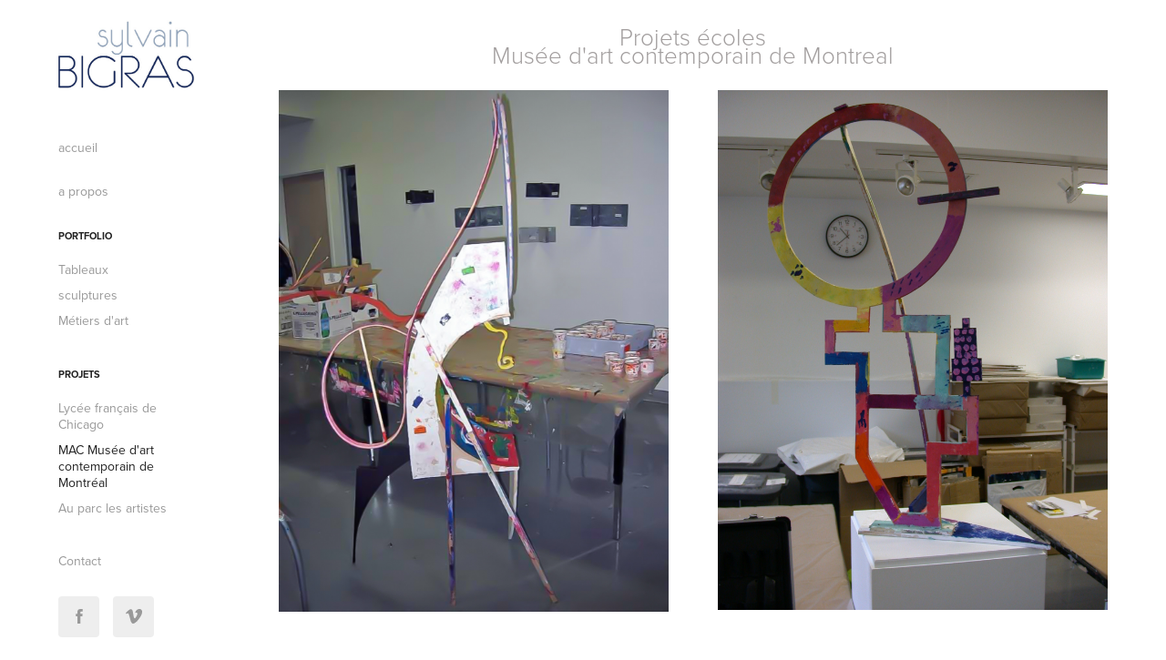

--- FILE ---
content_type: text/html; charset=utf-8
request_url: https://sylvainbigras.com/projet
body_size: 4977
content:
<!DOCTYPE HTML>
<html lang="en-US">
<head>
  <meta charset="UTF-8" />
  <meta name="viewport" content="width=device-width, initial-scale=1" />
      <meta name="keywords"  content="s.bigras,artiste contemporain" />
      <meta name="twitter:card"  content="summary_large_image" />
      <meta name="twitter:site"  content="@AdobePortfolio" />
      <meta  property="og:title" content="Sylvain Bigras - MAC Musée d'art contemporain de Montréal" />
      <meta  property="og:image" content="https://cdn.myportfolio.com/91853dad-0f61-4880-aede-a85e9f068c28/93b1dcb4-4572-4ccf-91bb-4cbee0a10f5d_rwc_0x0x932x522x932.jpg?h=44a1938c9662f652161827ede44d64b9" />
        <link rel="icon" href="https://cdn.myportfolio.com/91853dad-0f61-4880-aede-a85e9f068c28/011a6c73-ef82-4b26-922a-0697b2432eb1_carw_1x1x32.jpg?h=511b1a945ec82b6e2c46d0437a315099" />
        <link rel="apple-touch-icon" href="https://cdn.myportfolio.com/91853dad-0f61-4880-aede-a85e9f068c28/8ed318f8-b6ef-4bcb-bd7f-e0d64b756c9e_carw_1x1x180.jpg?h=2b108211bb53bcb0333498b28eeb475b" />
      <link rel="stylesheet" href="/dist/css/main.css" type="text/css" />
      <link rel="stylesheet" href="https://cdn.myportfolio.com/91853dad-0f61-4880-aede-a85e9f068c28/64192c1098776d77f4a87c0c8bf1345c1740675300.css?h=98237543f2cb67a27b3abb5e8008aa99" type="text/css" />
    <link rel="canonical" href="https://sylvainbigras.com/projet" />
      <title>Sylvain Bigras - MAC Musée d'art contemporain de Montréal</title>
    <script type="text/javascript" src="//use.typekit.net/ik/[base64].js?cb=35f77bfb8b50944859ea3d3804e7194e7a3173fb" async onload="
    try {
      window.Typekit.load();
    } catch (e) {
      console.warn('Typekit not loaded.');
    }
    "></script>
</head>
  <body class="transition-enabled">  <div class='page-background-video page-background-video-with-panel'>
  </div>
  <div class="js-responsive-nav">
    <div class="responsive-nav has-social">
      <div class="close-responsive-click-area js-close-responsive-nav">
        <div class="close-responsive-button"></div>
      </div>
          <nav data-hover-hint="nav">
      <div class="page-title">
        <a href="/accueil" >accueil</a>
      </div>
      <div class="page-title">
        <a href="/a-propos" >a propos</a>
      </div>
              <ul class="group">
                  <li class="gallery-title"><a href="/work"  >PORTFOLIO</a></li>
            <li class="project-title"><a href="/tableaux"  >Tableaux</a></li>
            <li class="project-title"><a href="/sculptures"  >sculptures</a></li>
            <li class="project-title"><a href="/metier-dart"  >Métiers d'art</a></li>
              </ul>
              <ul class="group">
                  <li class="gallery-title"><a href="/projets"  >projets</a></li>
            <li class="project-title"><a href="/projet-ecole"  >Lycée français de Chicago</a></li>
            <li class="project-title"><a href="/projet" class="active" >MAC Musée d'art contemporain de Montréal</a></li>
            <li class="project-title"><a href="/au-parc-les-artistes"  >Au parc les artistes</a></li>
              </ul>
      <div class="page-title">
        <a href="/contact" >Contact</a>
      </div>
              <div class="social pf-nav-social" data-hover-hint="navSocialIcons">
                <ul>
                        <li>
                          <a href="https://www.facebook.com/sylvaiin.bigras/" target="_blank">
                            <svg xmlns="http://www.w3.org/2000/svg" xmlns:xlink="http://www.w3.org/1999/xlink" version="1.1" x="0px" y="0px" viewBox="0 0 30 24" xml:space="preserve" class="icon"><path d="M16.21 20h-3.26v-8h-1.63V9.24h1.63V7.59c0-2.25 0.92-3.59 3.53-3.59h2.17v2.76H17.3 c-1.02 0-1.08 0.39-1.08 1.11l0 1.38h2.46L18.38 12h-2.17V20z"/></svg>
                          </a>
                        </li>
                        <li>
                          <a href="https://vimeo.com/user85560635" target="_blank">
                            <svg xmlns="http://www.w3.org/2000/svg" xmlns:xlink="http://www.w3.org/1999/xlink" version="1.1" id="Layer_1" viewBox="0 0 30 24" xml:space="preserve" class="icon"><path d="M23.99 7.7c-0.08 1.8-1.3 4.27-3.67 7.4c-2.45 3.27-4.52 4.9-6.21 4.9c-1.05 0-1.94-0.99-2.66-2.99 c-0.48-1.82-0.97-3.65-1.45-5.48C9.46 9.6 8.9 8.6 8.3 8.55c-0.13 0-0.61 0.29-1.41 0.87L6 8.3C6.89 7.5 7.8 6.7 8.6 5.9 c1.18-1.05 2.07-1.61 2.67-1.66c1.4-0.14 2.3 0.8 2.6 2.95c0.35 2.3 0.6 3.7 0.7 4.24c0.4 1.9 0.8 2.8 1.3 2.8 c0.38 0 0.94-0.61 1.7-1.84c0.75-1.22 1.16-2.16 1.21-2.79c0.11-1.06-0.3-1.59-1.21-1.59c-0.43 0-0.88 0.1-1.33 0.3 c0.88-2.98 2.58-4.43 5.07-4.34C23.23 4.1 24.1 5.3 24 7.7z"/></svg>
                          </a>
                        </li>
                </ul>
              </div>
          </nav>
    </div>
  </div>
  <div class="site-wrap cfix js-site-wrap">
    <div class="site-container">
      <div class="site-content e2e-site-content">
        <div class="sidebar-content">
          <header class="site-header">
              <div class="logo-wrap" data-hover-hint="logo">
                    <div class="logo e2e-site-logo-text logo-image  ">
    <a href="/work" class="image-normal image-link">
      <img src="https://cdn.myportfolio.com/91853dad-0f61-4880-aede-a85e9f068c28/41f6ef47-8e1a-4c7a-a72e-9ff716c4d4f0_rwc_0x0x422x215x4096.jpg?h=9f3566ddbde88c84018df40e061be0c2" alt="Sylvain Bigras">
    </a>
</div>
              </div>
  <div class="hamburger-click-area js-hamburger">
    <div class="hamburger">
      <i></i>
      <i></i>
      <i></i>
    </div>
  </div>
          </header>
              <nav data-hover-hint="nav">
      <div class="page-title">
        <a href="/accueil" >accueil</a>
      </div>
      <div class="page-title">
        <a href="/a-propos" >a propos</a>
      </div>
              <ul class="group">
                  <li class="gallery-title"><a href="/work"  >PORTFOLIO</a></li>
            <li class="project-title"><a href="/tableaux"  >Tableaux</a></li>
            <li class="project-title"><a href="/sculptures"  >sculptures</a></li>
            <li class="project-title"><a href="/metier-dart"  >Métiers d'art</a></li>
              </ul>
              <ul class="group">
                  <li class="gallery-title"><a href="/projets"  >projets</a></li>
            <li class="project-title"><a href="/projet-ecole"  >Lycée français de Chicago</a></li>
            <li class="project-title"><a href="/projet" class="active" >MAC Musée d'art contemporain de Montréal</a></li>
            <li class="project-title"><a href="/au-parc-les-artistes"  >Au parc les artistes</a></li>
              </ul>
      <div class="page-title">
        <a href="/contact" >Contact</a>
      </div>
                  <div class="social pf-nav-social" data-hover-hint="navSocialIcons">
                    <ul>
                            <li>
                              <a href="https://www.facebook.com/sylvaiin.bigras/" target="_blank">
                                <svg xmlns="http://www.w3.org/2000/svg" xmlns:xlink="http://www.w3.org/1999/xlink" version="1.1" x="0px" y="0px" viewBox="0 0 30 24" xml:space="preserve" class="icon"><path d="M16.21 20h-3.26v-8h-1.63V9.24h1.63V7.59c0-2.25 0.92-3.59 3.53-3.59h2.17v2.76H17.3 c-1.02 0-1.08 0.39-1.08 1.11l0 1.38h2.46L18.38 12h-2.17V20z"/></svg>
                              </a>
                            </li>
                            <li>
                              <a href="https://vimeo.com/user85560635" target="_blank">
                                <svg xmlns="http://www.w3.org/2000/svg" xmlns:xlink="http://www.w3.org/1999/xlink" version="1.1" id="Layer_1" viewBox="0 0 30 24" xml:space="preserve" class="icon"><path d="M23.99 7.7c-0.08 1.8-1.3 4.27-3.67 7.4c-2.45 3.27-4.52 4.9-6.21 4.9c-1.05 0-1.94-0.99-2.66-2.99 c-0.48-1.82-0.97-3.65-1.45-5.48C9.46 9.6 8.9 8.6 8.3 8.55c-0.13 0-0.61 0.29-1.41 0.87L6 8.3C6.89 7.5 7.8 6.7 8.6 5.9 c1.18-1.05 2.07-1.61 2.67-1.66c1.4-0.14 2.3 0.8 2.6 2.95c0.35 2.3 0.6 3.7 0.7 4.24c0.4 1.9 0.8 2.8 1.3 2.8 c0.38 0 0.94-0.61 1.7-1.84c0.75-1.22 1.16-2.16 1.21-2.79c0.11-1.06-0.3-1.59-1.21-1.59c-0.43 0-0.88 0.1-1.33 0.3 c0.88-2.98 2.58-4.43 5.07-4.34C23.23 4.1 24.1 5.3 24 7.7z"/></svg>
                              </a>
                            </li>
                    </ul>
                  </div>
              </nav>
        </div>
        <main>
  <div class="page-container" data-context="page.page.container" data-hover-hint="pageContainer">
    <section class="page standard-modules">
      <div class="page-content js-page-content" data-context="pages" data-identity="id:p60afd29a6c15f96a5c2e09209193b54106dd7935926f948103599">
        <div id="project-canvas" class="js-project-modules modules content">
          <div id="project-modules">
              
              
              
              
              
              <div class="project-module module text project-module-text align- js-project-module e2e-site-project-module-text" style="padding-top: 30px;
padding-bottom: 29px;
  width: 100%;
  max-width: 2000px;
  float: center;
  clear: both;
">
  <div class="rich-text js-text-editable module-text"><div style="line-height:20px; text-align:center;" class="title"><span style="font-size:26px;" class="texteditor-inline-fontsize"><span style="font-family:vcsm; font-weight:300;">Projets écoles</span></span></div><div style="line-height:20px; text-align:center;" class="title">Musée d'art contemporain de Montreal</div></div>
</div>

              
              
              
              
              
              
              
              
              
              
              
              
              
              <div class="project-module module tree project-module-tree js-js-project-module e2e-site-project-module-tree" >
  <div class="tree-wrapper valign-top">
      <div class="tree-child-wrapper" style="flex: 1">
        
        <div class="project-module module image project-module-image js-js-project-module"  style="padding-top: px;
padding-bottom: 50px;
  width: 95%;
  float: left;
  clear: both;
">

  

  
     <div class="js-lightbox" data-src="https://cdn.myportfolio.com/91853dad-0f61-4880-aede-a85e9f068c28/1b057135-e165-42aa-a317-bcd75d0d57d7.jpg?h=73275bd59946b82f2c4b948fbf0e62cf">
           <img
             class="js-lazy e2e-site-project-module-image"
             src="[data-uri]"
             data-src="https://cdn.myportfolio.com/91853dad-0f61-4880-aede-a85e9f068c28/1b057135-e165-42aa-a317-bcd75d0d57d7_rw_1200.jpg?h=bb18ddd63c2202052c5ff8147eb9f7a7"
             data-srcset="https://cdn.myportfolio.com/91853dad-0f61-4880-aede-a85e9f068c28/1b057135-e165-42aa-a317-bcd75d0d57d7_rw_600.jpg?h=3c19b76089497e45e3d79ae0adf96242 600w,https://cdn.myportfolio.com/91853dad-0f61-4880-aede-a85e9f068c28/1b057135-e165-42aa-a317-bcd75d0d57d7_rw_1200.jpg?h=bb18ddd63c2202052c5ff8147eb9f7a7 1196w,"
             data-sizes="(max-width: 1196px) 100vw, 1196px"
             width="1196"
             height="0"
             style="padding-bottom: 133.67%; background: rgba(0, 0, 0, 0.03)"
             
           >
     </div>
  

</div>

        
        
        
        
        
        
        
      </div>
      <div class="tree-child-wrapper" style="flex: 1">
        
        <div class="project-module module image project-module-image js-js-project-module"  style="padding-top: 0px;
padding-bottom: 50px;
  width: 95%;
  float: right;
  clear: both;
">

  

  
     <div class="js-lightbox" data-src="https://cdn.myportfolio.com/91853dad-0f61-4880-aede-a85e9f068c28/0277762a-a8d4-4c16-84b3-9920dfd960b3.JPG?h=458b04750a8513d8af923234946773e9">
           <img
             class="js-lazy e2e-site-project-module-image"
             src="[data-uri]"
             data-src="https://cdn.myportfolio.com/91853dad-0f61-4880-aede-a85e9f068c28/0277762a-a8d4-4c16-84b3-9920dfd960b3_rw_1920.JPG?h=ff9512bd3582a1d5cf266485fd5ca90e"
             data-srcset="https://cdn.myportfolio.com/91853dad-0f61-4880-aede-a85e9f068c28/0277762a-a8d4-4c16-84b3-9920dfd960b3_rw_600.JPG?h=67d11a46a135dc5c1d5c69bdba90b31a 600w,https://cdn.myportfolio.com/91853dad-0f61-4880-aede-a85e9f068c28/0277762a-a8d4-4c16-84b3-9920dfd960b3_rw_1200.JPG?h=9bd9e65011003b5d70fd7ceac7bbb867 1200w,https://cdn.myportfolio.com/91853dad-0f61-4880-aede-a85e9f068c28/0277762a-a8d4-4c16-84b3-9920dfd960b3_rw_1920.JPG?h=ff9512bd3582a1d5cf266485fd5ca90e 1536w,"
             data-sizes="(max-width: 1536px) 100vw, 1536px"
             width="1536"
             height="0"
             style="padding-bottom: 133.33%; background: rgba(0, 0, 0, 0.03)"
             
           >
     </div>
  

</div>

        
        
        
        
        
        
        
      </div>
  </div>
</div>

              
              <div class="project-module module image project-module-image js-js-project-module"  style="padding-top: px;
padding-bottom: px;
">

  

  
     <div class="js-lightbox" data-src="https://cdn.myportfolio.com/91853dad-0f61-4880-aede-a85e9f068c28/44277cb5-43d9-4fe4-9ce7-3dd3848c90e3.jpg?h=a1774573b3e17a20473c65dc87c37ead">
           <img
             class="js-lazy e2e-site-project-module-image"
             src="[data-uri]"
             data-src="https://cdn.myportfolio.com/91853dad-0f61-4880-aede-a85e9f068c28/44277cb5-43d9-4fe4-9ce7-3dd3848c90e3_rw_1920.jpg?h=436fd4fd8d2067f0f9327a226ec5b8dd"
             data-srcset="https://cdn.myportfolio.com/91853dad-0f61-4880-aede-a85e9f068c28/44277cb5-43d9-4fe4-9ce7-3dd3848c90e3_rw_600.jpg?h=18725e1d4a33c5ed3235e844c0d307aa 600w,https://cdn.myportfolio.com/91853dad-0f61-4880-aede-a85e9f068c28/44277cb5-43d9-4fe4-9ce7-3dd3848c90e3_rw_1200.jpg?h=248b4eed39dd5760e358d8f1d6f877fe 1200w,https://cdn.myportfolio.com/91853dad-0f61-4880-aede-a85e9f068c28/44277cb5-43d9-4fe4-9ce7-3dd3848c90e3_rw_1920.jpg?h=436fd4fd8d2067f0f9327a226ec5b8dd 1536w,"
             data-sizes="(max-width: 1536px) 100vw, 1536px"
             width="1536"
             height="0"
             style="padding-bottom: 133.33%; background: rgba(0, 0, 0, 0.03)"
             
           >
     </div>
  

</div>

              
              
              
              
              
              
              
              
              
              
              
              
              
              
              
              
              
              <div class="project-module module tree project-module-tree js-js-project-module e2e-site-project-module-tree" >
  <div class="tree-wrapper valign-top">
      <div class="tree-child-wrapper" style="flex: 889840810">
        
        <div class="project-module module image project-module-image js-js-project-module"  style="padding-top: px;
padding-bottom: px;
">

  

  
     <div class="js-lightbox" data-src="https://cdn.myportfolio.com/91853dad-0f61-4880-aede-a85e9f068c28/499f729a-a0b7-459c-a3ba-e495ab568302.jpg?h=453ac89426a27b630b09043d0b369479">
           <img
             class="js-lazy e2e-site-project-module-image"
             src="[data-uri]"
             data-src="https://cdn.myportfolio.com/91853dad-0f61-4880-aede-a85e9f068c28/499f729a-a0b7-459c-a3ba-e495ab568302_rw_1200.jpg?h=296bc4f0869c2f90245c0ca6a884fd45"
             data-srcset="https://cdn.myportfolio.com/91853dad-0f61-4880-aede-a85e9f068c28/499f729a-a0b7-459c-a3ba-e495ab568302_rw_600.jpg?h=cfa56ea476cd70d0fd14c3eff03218f3 600w,https://cdn.myportfolio.com/91853dad-0f61-4880-aede-a85e9f068c28/499f729a-a0b7-459c-a3ba-e495ab568302_rw_1200.jpg?h=296bc4f0869c2f90245c0ca6a884fd45 854w,"
             data-sizes="(max-width: 854px) 100vw, 854px"
             width="854"
             height="0"
             style="padding-bottom: 161.67%; background: rgba(0, 0, 0, 0.03)"
             
           >
     </div>
  

</div>

        
        
        
        
        
        
        
      </div>
      <div class="tree-child-wrapper" style="flex: 1920000000">
        
        <div class="project-module module image project-module-image js-js-project-module"  style="padding-top: px;
padding-bottom: px;
">

  

  
     <div class="js-lightbox" data-src="https://cdn.myportfolio.com/91853dad-0f61-4880-aede-a85e9f068c28/fe9d2b21-3d78-402e-b9b9-9c8aeb4b60d0.jpg?h=e7160955725787957c8f67a4dc17a9ef">
           <img
             class="js-lazy e2e-site-project-module-image"
             src="[data-uri]"
             data-src="https://cdn.myportfolio.com/91853dad-0f61-4880-aede-a85e9f068c28/fe9d2b21-3d78-402e-b9b9-9c8aeb4b60d0_rw_1920.jpg?h=bc02cbcd13507a9883b48878b41b74c0"
             data-srcset="https://cdn.myportfolio.com/91853dad-0f61-4880-aede-a85e9f068c28/fe9d2b21-3d78-402e-b9b9-9c8aeb4b60d0_rw_600.jpg?h=cecd6e2604f9ead60bf47feac91b10b5 600w,https://cdn.myportfolio.com/91853dad-0f61-4880-aede-a85e9f068c28/fe9d2b21-3d78-402e-b9b9-9c8aeb4b60d0_rw_1200.jpg?h=3d718f2c854c5bc6fabd3037b831d1d0 1200w,https://cdn.myportfolio.com/91853dad-0f61-4880-aede-a85e9f068c28/fe9d2b21-3d78-402e-b9b9-9c8aeb4b60d0_rw_1920.jpg?h=bc02cbcd13507a9883b48878b41b74c0 1920w,"
             data-sizes="(max-width: 1920px) 100vw, 1920px"
             width="1920"
             height="0"
             style="padding-bottom: 75%; background: rgba(0, 0, 0, 0.03)"
             
           >
     </div>
  

</div>

        
        
        
        
        
        
        
      </div>
  </div>
</div>

              
              <div class="project-module module image project-module-image js-js-project-module"  style="padding-top: px;
padding-bottom: px;
">

  

  
     <div class="js-lightbox" data-src="https://cdn.myportfolio.com/91853dad-0f61-4880-aede-a85e9f068c28/5644ca33-9f90-4ad3-8d55-ed1fe9ddbc5e.JPG?h=a36350451d9286a9d8737021f67a6daa">
           <img
             class="js-lazy e2e-site-project-module-image"
             src="[data-uri]"
             data-src="https://cdn.myportfolio.com/91853dad-0f61-4880-aede-a85e9f068c28/5644ca33-9f90-4ad3-8d55-ed1fe9ddbc5e_rw_1920.JPG?h=e7ceaacae7d1004bcda31e23992fc84a"
             data-srcset="https://cdn.myportfolio.com/91853dad-0f61-4880-aede-a85e9f068c28/5644ca33-9f90-4ad3-8d55-ed1fe9ddbc5e_rw_600.JPG?h=907dd4eec8e7367e1cc11d367d9f7d44 600w,https://cdn.myportfolio.com/91853dad-0f61-4880-aede-a85e9f068c28/5644ca33-9f90-4ad3-8d55-ed1fe9ddbc5e_rw_1200.JPG?h=2264e7f9c6ef4bf938a133f16be1db51 1200w,https://cdn.myportfolio.com/91853dad-0f61-4880-aede-a85e9f068c28/5644ca33-9f90-4ad3-8d55-ed1fe9ddbc5e_rw_1920.JPG?h=e7ceaacae7d1004bcda31e23992fc84a 1536w,"
             data-sizes="(max-width: 1536px) 100vw, 1536px"
             width="1536"
             height="0"
             style="padding-bottom: 133.33%; background: rgba(0, 0, 0, 0.03)"
             
           >
     </div>
  

</div>

              
              
              
              
              
              
              
              
              
              <div class="project-module module image project-module-image js-js-project-module"  style="padding-top: px;
padding-bottom: px;
  width: 100%;
">

  

  
     <div class="js-lightbox" data-src="https://cdn.myportfolio.com/91853dad-0f61-4880-aede-a85e9f068c28/830f60d4-1eb5-4030-a8e7-95ccffa32bbe.jpg?h=355fbfb1878224a53b38bda3b9f1bcd5">
           <img
             class="js-lazy e2e-site-project-module-image"
             src="[data-uri]"
             data-src="https://cdn.myportfolio.com/91853dad-0f61-4880-aede-a85e9f068c28/830f60d4-1eb5-4030-a8e7-95ccffa32bbe_rw_1920.jpg?h=853ea744b126feb95741d8b1fd2a7927"
             data-srcset="https://cdn.myportfolio.com/91853dad-0f61-4880-aede-a85e9f068c28/830f60d4-1eb5-4030-a8e7-95ccffa32bbe_rw_600.jpg?h=1b0fd70df5408130656b8dbefca4b2e8 600w,https://cdn.myportfolio.com/91853dad-0f61-4880-aede-a85e9f068c28/830f60d4-1eb5-4030-a8e7-95ccffa32bbe_rw_1200.jpg?h=c621bcc9a7da4394cc1937f1d1a45fed 1200w,https://cdn.myportfolio.com/91853dad-0f61-4880-aede-a85e9f068c28/830f60d4-1eb5-4030-a8e7-95ccffa32bbe_rw_1920.jpg?h=853ea744b126feb95741d8b1fd2a7927 1536w,"
             data-sizes="(max-width: 1536px) 100vw, 1536px"
             width="1536"
             height="0"
             style="padding-bottom: 133.33%; background: rgba(0, 0, 0, 0.03)"
             
           >
     </div>
  

</div>

              
              
              
              
              
              
              
              
              
              <div class="project-module module image project-module-image js-js-project-module"  style="padding-top: px;
padding-bottom: px;
">

  

  
     <div class="js-lightbox" data-src="https://cdn.myportfolio.com/91853dad-0f61-4880-aede-a85e9f068c28/962f8cf3-772e-4814-a282-112faff1a893.jpg?h=778ceb8f0079d8596f5815dddb159b4b">
           <img
             class="js-lazy e2e-site-project-module-image"
             src="[data-uri]"
             data-src="https://cdn.myportfolio.com/91853dad-0f61-4880-aede-a85e9f068c28/962f8cf3-772e-4814-a282-112faff1a893_rw_1920.jpg?h=906db0619896d73c6e6b81c5be55cc83"
             data-srcset="https://cdn.myportfolio.com/91853dad-0f61-4880-aede-a85e9f068c28/962f8cf3-772e-4814-a282-112faff1a893_rw_600.jpg?h=da8bd187854b92389cfc6a017e045f7f 600w,https://cdn.myportfolio.com/91853dad-0f61-4880-aede-a85e9f068c28/962f8cf3-772e-4814-a282-112faff1a893_rw_1200.jpg?h=65084ee3df96861aa4152a58abd21ec8 1200w,https://cdn.myportfolio.com/91853dad-0f61-4880-aede-a85e9f068c28/962f8cf3-772e-4814-a282-112faff1a893_rw_1920.jpg?h=906db0619896d73c6e6b81c5be55cc83 1920w,"
             data-sizes="(max-width: 1920px) 100vw, 1920px"
             width="1920"
             height="0"
             style="padding-bottom: 75%; background: rgba(0, 0, 0, 0.03)"
             
           >
     </div>
  

</div>

              
              
              
              
              
              
              
              
          </div>
        </div>
      </div>
    </section>
        <section class="back-to-top" data-hover-hint="backToTop">
          <a href="#"><span class="arrow">&uarr;</span><span class="preserve-whitespace">Back to Top</span></a>
        </section>
        <a class="back-to-top-fixed js-back-to-top back-to-top-fixed-with-panel" data-hover-hint="backToTop" data-hover-hint-placement="top-start" href="#">
          <svg version="1.1" id="Layer_1" xmlns="http://www.w3.org/2000/svg" xmlns:xlink="http://www.w3.org/1999/xlink" x="0px" y="0px"
           viewBox="0 0 26 26" style="enable-background:new 0 0 26 26;" xml:space="preserve" class="icon icon-back-to-top">
          <g>
            <path d="M13.8,1.3L21.6,9c0.1,0.1,0.1,0.3,0.2,0.4c0.1,0.1,0.1,0.3,0.1,0.4s0,0.3-0.1,0.4c-0.1,0.1-0.1,0.3-0.3,0.4
              c-0.1,0.1-0.2,0.2-0.4,0.3c-0.2,0.1-0.3,0.1-0.4,0.1c-0.1,0-0.3,0-0.4-0.1c-0.2-0.1-0.3-0.2-0.4-0.3L14.2,5l0,19.1
              c0,0.2-0.1,0.3-0.1,0.5c0,0.1-0.1,0.3-0.3,0.4c-0.1,0.1-0.2,0.2-0.4,0.3c-0.1,0.1-0.3,0.1-0.5,0.1c-0.1,0-0.3,0-0.4-0.1
              c-0.1-0.1-0.3-0.1-0.4-0.3c-0.1-0.1-0.2-0.2-0.3-0.4c-0.1-0.1-0.1-0.3-0.1-0.5l0-19.1l-5.7,5.7C6,10.8,5.8,10.9,5.7,11
              c-0.1,0.1-0.3,0.1-0.4,0.1c-0.2,0-0.3,0-0.4-0.1c-0.1-0.1-0.3-0.2-0.4-0.3c-0.1-0.1-0.1-0.2-0.2-0.4C4.1,10.2,4,10.1,4.1,9.9
              c0-0.1,0-0.3,0.1-0.4c0-0.1,0.1-0.3,0.3-0.4l7.7-7.8c0.1,0,0.2-0.1,0.2-0.1c0,0,0.1-0.1,0.2-0.1c0.1,0,0.2,0,0.2-0.1
              c0.1,0,0.1,0,0.2,0c0,0,0.1,0,0.2,0c0.1,0,0.2,0,0.2,0.1c0.1,0,0.1,0.1,0.2,0.1C13.7,1.2,13.8,1.2,13.8,1.3z"/>
          </g>
          </svg>
        </a>
  </div>
        </main>
      </div>
    </div>
  </div>
</body>
<script type="text/javascript">
  // fix for Safari's back/forward cache
  window.onpageshow = function(e) {
    if (e.persisted) { window.location.reload(); }
  };
</script>
  <script type="text/javascript">var __config__ = {"page_id":"p60afd29a6c15f96a5c2e09209193b54106dd7935926f948103599","theme":{"name":"basic"},"pageTransition":true,"linkTransition":true,"disableDownload":true,"localizedValidationMessages":{"required":"This field is required","Email":"This field must be a valid email address"},"lightbox":{"enabled":true,"color":{"opacity":1,"hex":"#fff"}},"cookie_banner":{"enabled":false}};</script>
  <script type="text/javascript" src="/site/translations?cb=35f77bfb8b50944859ea3d3804e7194e7a3173fb"></script>
  <script type="text/javascript" src="/dist/js/main.js?cb=35f77bfb8b50944859ea3d3804e7194e7a3173fb"></script>
</html>
